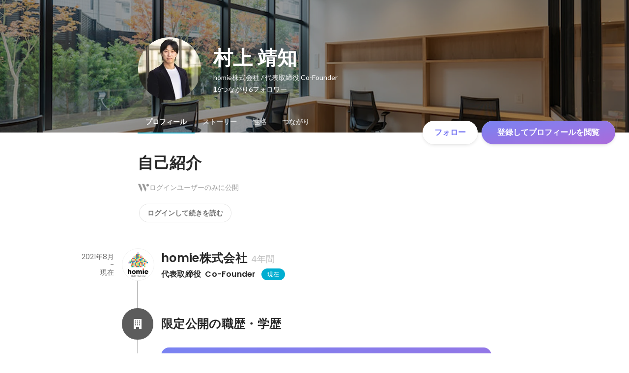

--- FILE ---
content_type: text/javascript
request_url: https://d3h6oc2shi7z5u.cloudfront.net/793610d6d7a78e2fba84926869845a12fa872e5b/_next/static/793610d6d7a78e2fba84926869845a12fa872e5b/_buildManifest.js
body_size: 1949
content:
self.__BUILD_MANIFEST=function(s,e,a,t,c,n,i,u,b,d,r,g,o,p,k,h,f,j,m,l,_,y,w,v,I,T,U,B,F,q,A,D,E,L,M,N,S,C){return{__rewrites:{afterFiles:[],beforeFiles:[],fallback:[]},"/404":[d,s,e,a,t,n,i,b,r,u,g,"static/chunks/pages/404-f2e521cffd96582b.js"],"/_error":[d,s,e,a,t,n,i,b,r,u,g,"static/chunks/pages/_error-d37605b8e37e060f.js"],"/about/engagement":[s,e,a,t,c,o,p,j,k,m,U,"static/chunks/pages/about/engagement-d20edcaf5777afa9.js"],"/about/engagement/perk":[s,e,a,t,c,o,p,j,k,m,U,"static/chunks/pages/about/engagement/perk-82100cfffb6626b8.js"],"/about/engagement/pulse":[s,e,a,t,c,o,p,j,k,m,"static/chunks/pages/about/engagement/pulse-374fe4dd1dcf458c.js"],"/about/engagement/stories":[s,e,a,t,c,o,p,j,k,m,"static/chunks/pages/about/engagement/stories-9a482f1aedfbf590.js"],"/about/engagement/thanks":[s,e,a,c,o,p,k,"static/chunks/pages/about/engagement/thanks-223b7346ace15d70.js"],"/about/engagement/thanks/ycbm":[s,e,a,c,o,p,k,"static/chunks/pages/about/engagement/thanks/ycbm-37470a495c96316d.js"],"/about/engagement/thanks/ycbm/perk":[s,e,a,c,o,p,k,"static/chunks/pages/about/engagement/thanks/ycbm/perk-6f0d552e33169114.js"],"/about/engagement/thanks/ycbm/pulse":[s,e,a,c,o,p,k,"static/chunks/pages/about/engagement/thanks/ycbm/pulse-98bdc2c4dfd74902.js"],"/about/engagement/thanks/ycbm/story":[s,e,a,c,o,p,k,"static/chunks/pages/about/engagement/thanks/ycbm/story-95c4efbce2b5c686.js"],"/careers/intern":[d,s,e,a,t,n,i,o,b,r,p,"static/chunks/6730-e6c1e2c9bf5d4553.js",u,g,"static/chunks/pages/careers/intern-d7015b758f312a10.js"],"/careers/[[...slugs]]":[d,s,e,a,t,n,i,o,b,r,p,u,g,B,"static/chunks/pages/careers/[[...slugs]]-449d143b5243df1a.js"],"/direct-messages":[s,e,c,n,i,u,F,"static/chunks/pages/direct-messages-463c7cd4698084dc.js"],"/direct-messages/agreements/confidentiality":[s,c,"static/chunks/pages/direct-messages/agreements/confidentiality-d94918a9586486c5.js"],"/direct-messages/agreements/term":[s,c,"static/chunks/pages/direct-messages/agreements/term-0daecd56856bd4a1.js"],"/direct-messages/new/[targetUserId]":["static/chunks/pages/direct-messages/new/[targetUserId]-1737b379658c1bd7.js"],"/direct-messages/[conversationId]":[s,e,c,n,i,u,F,"static/chunks/pages/direct-messages/[conversationId]-77b4b4446647cfb1.js"],"/follow":[d,s,e,a,t,c,n,i,f,b,r,l,u,g,_,y,"static/chunks/pages/follow-5c84b92905ed58a1.js"],"/id/[slug]/preview":[d,s,e,a,t,c,n,i,b,r,h,w,q,"static/chunks/9332-a7cdcb24d28115a1.js",u,g,A,"static/chunks/3343-2211fa6d7772aaea.js","static/chunks/pages/id/[slug]/preview-dddce1c4bf47cb17.js"],"/id/[...slugs]":[d,s,e,a,t,c,n,i,b,r,h,w,q,D,"static/chunks/4776-290adec0c3bd095e.js",u,g,v,I,A,E,"static/chunks/pages/id/[...slugs]-04a99d3fe6f9cf59.js"],"/meetups":[d,s,e,a,t,c,n,i,f,o,b,r,p,h,l,L,u,g,_,y,v,T,M,"static/chunks/pages/meetups-b206a603378dc4fd.js"],"/profile/generated":[d,s,e,a,t,n,i,f,b,r,h,w,"static/chunks/885-1c24c31bba201316.js",u,g,N,E,"static/chunks/pages/profile/generated-05373cb920bfaca6.js"],"/profile/new":[s,"static/chunks/pages/profile/new-e0b62dd120b5dc18.js"],"/profile_v2/welcome_1":[d,s,e,a,t,n,i,b,r,u,g,I,"static/chunks/pages/profile_v2/welcome_1-1a9491b06e1909a1.js"],"/profile_v2/welcome_2":[d,s,e,a,t,n,i,b,r,u,g,I,"static/chunks/pages/profile_v2/welcome_2-a8d41695e954881d.js"],"/project_categories/[occupationType]/[employmentType]":[d,s,e,a,t,n,i,o,b,r,p,u,g,B,"static/chunks/pages/project_categories/[occupationType]/[employmentType]-2b1fc8d6cefa2618.js"],"/projects":[d,s,e,a,t,c,n,i,f,o,b,r,p,h,l,L,D,u,g,_,y,v,T,M,"static/chunks/pages/projects-7ad8c2d17fae916a.js"],"/projects/[id]":[d,s,e,a,t,c,n,i,f,o,b,r,p,h,l,S,"static/chunks/2644-9e55abaf1a6234c1.js",u,g,_,y,v,T,C,"static/chunks/pages/projects/[id]-6abfc817e1b161d2.js"],"/projects/[id]/webview":[s,b,S,C,"static/chunks/pages/projects/[id]/webview-7c95efcd133b3ee1.js"],"/public_account_required":[s,"static/chunks/pages/public_account_required-e631852425330ec2.js"],"/search":[s,e,n,"static/chunks/pages/search-7e5019219570245b.js"],"/user_onboarding/complete":[s,"static/chunks/pages/user_onboarding/complete-826b4478d577f460.js"],"/user_onboarding/[step]":[d,s,e,a,t,n,i,f,b,r,h,w,"static/chunks/8096-bc22ee2ab1c82764.js",u,g,N,"static/chunks/2400-5d565930cb3f248b.js","static/chunks/1976-e8e12041d778b8fa.js","static/chunks/pages/user_onboarding/[step]-ecb8cdf7e8e4fcb2.js"],"/user_spam_report":[s,"static/chunks/pages/user_spam_report-5e787c42a27d64fd.js"],sortedPages:["/404","/_app","/_error","/about/engagement","/about/engagement/perk","/about/engagement/pulse","/about/engagement/stories","/about/engagement/thanks","/about/engagement/thanks/ycbm","/about/engagement/thanks/ycbm/perk","/about/engagement/thanks/ycbm/pulse","/about/engagement/thanks/ycbm/story","/careers/intern","/careers/[[...slugs]]","/direct-messages","/direct-messages/agreements/confidentiality","/direct-messages/agreements/term","/direct-messages/new/[targetUserId]","/direct-messages/[conversationId]","/follow","/id/[slug]/preview","/id/[...slugs]","/meetups","/profile/generated","/profile/new","/profile_v2/welcome_1","/profile_v2/welcome_2","/project_categories/[occupationType]/[employmentType]","/projects","/projects/[id]","/projects/[id]/webview","/public_account_required","/search","/user_onboarding/complete","/user_onboarding/[step]","/user_spam_report"]}}("static/chunks/2853-9c2a1b7e75dab072.js","static/chunks/3070-e389b0893137263f.js","static/chunks/7613-3ede6c31dc1dd359.js","static/chunks/6630-62a481ca0d84ee01.js","static/chunks/1664-7f92015507a893c6.js","static/chunks/9011-07d2c0c003be71d0.js","static/chunks/6225-23555e3c22b8936e.js","static/chunks/2142-1a4e533ffeec520c.js","static/chunks/8764-cee2c2f738df61b2.js","static/chunks/ea88be26-bcaf74411519f7b5.js","static/chunks/9652-49156ea633eb8c6f.js","static/chunks/1909-66c95c7acb7e90b6.js","static/chunks/8640-f634d4076a9a4c0b.js","static/chunks/7210-60aee1d3bd54d64b.js","static/chunks/1875-179ac5562700fb35.js","static/chunks/2012-d7e0210342d88224.js","static/chunks/9491-8310e9954c212627.js","static/chunks/5231-b8c3dfadbc8b3f3c.js","static/chunks/1059-3afcf22ae2c84e6b.js","static/chunks/9101-14a2860ed2cf556a.js","static/chunks/7380-ee5071ebada54237.js","static/chunks/1397-c887c3de20ba5c97.js","static/chunks/9692-cda878f0e9465d75.js","static/chunks/705-600789812227aafb.js","static/chunks/9801-63f45eca18c12c8a.js","static/chunks/6162-cb0b72f5f42e775e.js","static/chunks/968-9fe17832072a9428.js","static/chunks/2233-c84f91c6e5eb785c.js","static/chunks/5120-35219999412bab5d.js","static/chunks/4754-7ffe7b57f6a8def4.js","static/chunks/4501-159a08d971d7bb69.js","static/chunks/7812-65de1507cb3a1f05.js","static/chunks/4855-4ce76e3e0f1b1cec.js","static/chunks/4012-ecc88cc2544ff957.js","static/chunks/7730-df0e7cb151369f22.js","static/chunks/3924-a5dcc18020446ce3.js","static/chunks/1036-f02d67900f978265.js","static/chunks/5326-1c8b41dab5dc4c03.js"),self.__BUILD_MANIFEST_CB&&self.__BUILD_MANIFEST_CB();